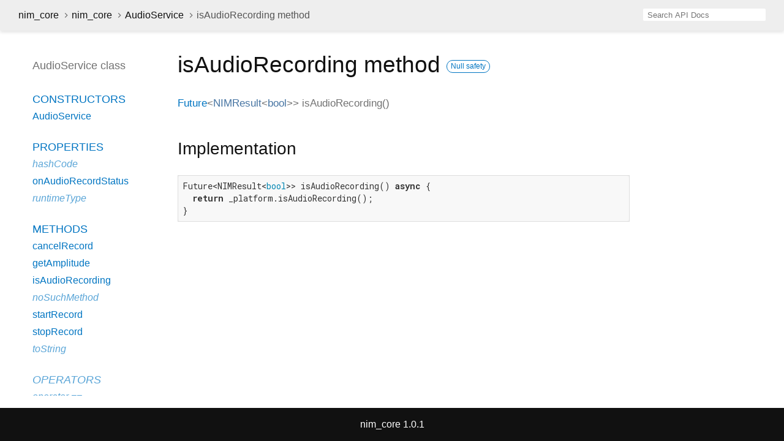

--- FILE ---
content_type: text/html
request_url: https://doc.commsease.com/docs/interface/NIM_SDK/en/Latest/Flutter/nim_core/AudioService/isAudioRecording.html
body_size: 1819
content:
<!DOCTYPE html>
<html lang="en">
<head>
  <meta charset="utf-8">
  <meta http-equiv="X-UA-Compatible" content="IE=edge">
  <meta name="viewport" content="width=device-width, height=device-height, initial-scale=1, user-scalable=no">
  <meta name="description" content="API docs for the isAudioRecording method from the AudioService class, for the Dart programming language.">
  <title>isAudioRecording method - AudioService class - nim_core library - Dart API</title>


  
  <link rel="preconnect" href="https://fonts.gstatic.com">
  <link href="https://fonts.googleapis.com/css2?family=Roboto+Mono:ital,wght@0,300;0,400;0,500;0,700;1,400&display=swap" rel="stylesheet">
  <link href="https://fonts.googleapis.com/icon?family=Material+Icons" rel="stylesheet">
  
  <link rel="stylesheet" href="../../static-assets/github.css?v1">
  <link rel="stylesheet" href="../../static-assets/styles.css?v1">
  <link rel="icon" href="../../static-assets/favicon.png?v1">

  
</head>


<body data-base-href="../../"
      data-using-base-href="false">

<div id="overlay-under-drawer"></div>

<header id="title">
  <button id="sidenav-left-toggle" type="button">&nbsp;</button>
  <ol class="breadcrumbs gt-separated dark hidden-xs">
    <li><a href="../../index.html">nim_core</a></li>
    <li><a href="../../nim_core/nim_core-library.html">nim_core</a></li>
    <li><a href="../../nim_core/AudioService-class.html">AudioService</a></li>
    <li class="self-crumb">isAudioRecording method</li>
  </ol>
  <div class="self-name">isAudioRecording</div>
  <form class="search navbar-right" role="search">
    <input type="text" id="search-box" autocomplete="off" disabled class="form-control typeahead" placeholder="Loading search...">
  </form>
</header>

<main>


  <div id="dartdoc-main-content" class="main-content">
      <div>
<h1><span class="kind-method">isAudioRecording</span> method 
    <a href="https://dart.dev/null-safety" class="feature feature-null-safety" title="Supports the null safety language feature.">Null safety</a>
</h1></div>

    <section class="multi-line-signature">
      

<span class="returntype"><a href="https://api.flutter.dev/flutter/dart-async/Future-class.html">Future</a><span class="signature">&lt;<wbr><span class="type-parameter"><a href="../../nim_core/NIMResult-class.html">NIMResult</a><span class="signature">&lt;<wbr><span class="type-parameter"><a href="https://api.flutter.dev/flutter/dart-core/bool-class.html">bool</a></span>&gt;</span></span>&gt;</span></span>
<span class="name ">isAudioRecording</span>(<wbr>)

      

    </section>
    


    
<section class="summary source-code" id="source">
  <h2><span>Implementation</span></h2>
  <pre class="language-dart"><code class="language-dart">Future&lt;NIMResult&lt;bool&gt;&gt; isAudioRecording() async {
  return _platform.isAudioRecording();
}</code></pre>
</section>


  </div> <!-- /.main-content -->

  <div id="dartdoc-sidebar-left" class="sidebar sidebar-offcanvas-left">
    <header id="header-search-sidebar" class="hidden-l">
  <form class="search-sidebar" role="search">
    <input type="text" id="search-sidebar" autocomplete="off" disabled class="form-control typeahead" placeholder="Loading search...">
  </form>
</header>

<ol class="breadcrumbs gt-separated dark hidden-l" id="sidebar-nav">
  <li><a href="../../index.html">nim_core</a></li>
  <li><a href="../../nim_core/nim_core-library.html">nim_core</a></li>
  <li><a href="../../nim_core/AudioService-class.html">AudioService</a></li>
  <li class="self-crumb">isAudioRecording method</li>
</ol>


    <h5>AudioService class</h5>
    <ol>

        <li class="section-title"><a href="../../nim_core/AudioService-class.html#constructors">Constructors</a></li>
          <li><a href="../../nim_core/AudioService/AudioService.html">AudioService</a></li>


    <li class="section-title">
      <a href="../../nim_core/AudioService-class.html#instance-properties">Properties</a>
    </li>
    <li class="inherited"><a href="https://api.flutter.dev/flutter/dart-core/Object/hashCode.html">hashCode</a></li>
    <li><a href="../../nim_core/AudioService/onAudioRecordStatus.html">onAudioRecordStatus</a></li>
    <li class="inherited"><a href="https://api.flutter.dev/flutter/dart-core/Object/runtimeType.html">runtimeType</a></li>

    <li class="section-title"><a href="../../nim_core/AudioService-class.html#instance-methods">Methods</a></li>
    <li><a href="../../nim_core/AudioService/cancelRecord.html">cancelRecord</a></li>
    <li><a href="../../nim_core/AudioService/getAmplitude.html">getAmplitude</a></li>
    <li><a href="../../nim_core/AudioService/isAudioRecording.html">isAudioRecording</a></li>
    <li class="inherited"><a href="https://api.flutter.dev/flutter/dart-core/Object/noSuchMethod.html">noSuchMethod</a></li>
    <li><a href="../../nim_core/AudioService/startRecord.html">startRecord</a></li>
    <li><a href="../../nim_core/AudioService/stopRecord.html">stopRecord</a></li>
    <li class="inherited"><a href="https://api.flutter.dev/flutter/dart-core/Object/toString.html">toString</a></li>

    <li class="section-title inherited"><a href="../../nim_core/AudioService-class.html#operators">Operators</a></li>
    <li class="inherited"><a href="https://api.flutter.dev/flutter/dart-core/Object/operator_equals.html">operator ==</a></li>




</ol>

  </div><!--/.sidebar-offcanvas-->

  <div id="dartdoc-sidebar-right" class="sidebar sidebar-offcanvas-right">
  </div><!--/.sidebar-offcanvas-->

</main>

<footer>
  <span class="no-break">
    nim_core
      1.0.1
  </span>

  
</footer>



<script src="../../static-assets/highlight.pack.js?v1"></script>
<script src="../../static-assets/script.js?v1"></script>



</body>

</html>

